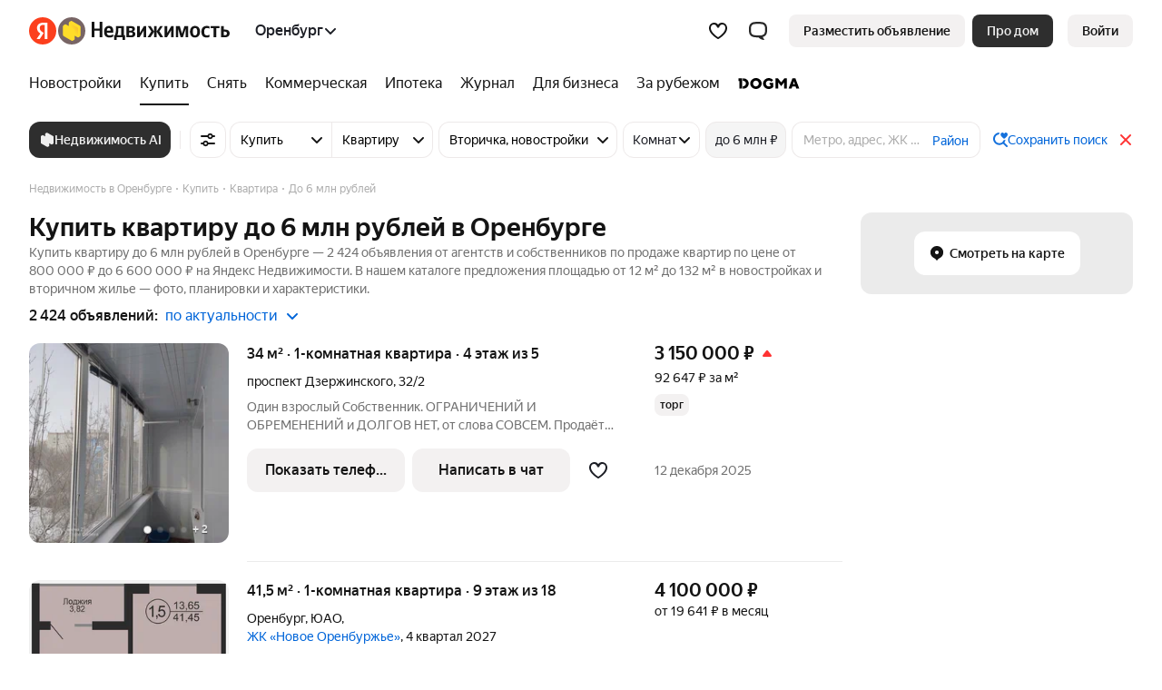

--- FILE ---
content_type: image/svg+xml
request_url: https://s.realty.yandex.net/build-static/realty-front-desktop/_/d3c904139b2ac46abbf69bf581f33478.svg
body_size: 674
content:
<svg width="68" height="12" viewBox="0 0 68 12" fill="none" xmlns="http://www.w3.org/2000/svg"><path d="M33.826.035c.626 0 1.183.07 1.74.243.556.14 1.008.348 1.356.557.348.209.661.452.94.66.243.21.451.383.556.557l.174.244-1.844 1.948c-.035-.07-.104-.105-.14-.174-.034-.07-.173-.174-.347-.348a3.795 3.795 0 00-.591-.452c-.209-.14-.453-.244-.8-.348a3.363 3.363 0 00-1.01-.14c-.904 0-1.67.279-2.295.905-.592.591-.905 1.357-.905 2.296 0 .904.279 1.67.905 2.295.591.591 1.357.905 2.296.905.417 0 .765-.07 1.078-.174.313-.104.522-.174.696-.348l.174-.174V7.27h-.974V5.322H38.8v4.417c-.035.07-.105.14-.21.244-.104.104-.312.313-.625.556-.313.278-.661.487-1.01.696-.347.174-.834.348-1.39.522a5.845 5.845 0 01-1.74.243c-1.74 0-3.235-.591-4.453-1.774-1.217-1.182-1.844-2.574-1.844-4.209 0-1.634.627-3.026 1.844-4.208C30.591.626 32.087.035 33.826.035z" fill="#000"/><path fill-rule="evenodd" clip-rule="evenodd" d="M19.702 0c1.739 0 3.235.591 4.453 1.774 1.217 1.182 1.843 2.574 1.843 4.209-.034 1.634-.626 3.026-1.843 4.208-1.218 1.183-2.714 1.774-4.453 1.774-1.74 0-3.236-.591-4.453-1.774-1.218-1.182-1.844-2.574-1.844-4.208 0-1.635.626-3.027 1.844-4.21C16.466.592 17.962 0 19.702 0zm-.035 2.783c-.904 0-1.635.313-2.227.904a3.234 3.234 0 00-.904 2.296c0 .939.313 1.704.904 2.295.592.626 1.357.905 2.227.905.904 0 1.635-.313 2.227-.905a3.233 3.233 0 00.904-2.295c0-.94-.313-1.705-.904-2.296-.592-.626-1.357-.904-2.227-.904z" fill="#000"/><path d="M5.787.348c1.74 0 3.166.556 4.279 1.635 1.148 1.078 1.705 2.4 1.67 4.034 0 1.566-.592 2.922-1.705 4-1.148 1.079-2.574 1.635-4.279 1.635h-.591V8.904h.591c.8 0 1.461-.278 2.053-.834.591-.557.87-1.253.87-2.087 0-.835-.244-1.53-.8-2.087-.557-.522-1.253-.8-2.088-.8h-.591V.348h.591zM4.535 11.617H1.474V3.165H.5V.348h4.035v11.27zm42.963-6.852L50.94.348h2.749v11.27h-3.061v-6.68l-3.131 3.93-3.166-3.93v6.678H41.27V.348h2.749l3.479 4.418z" fill="#000"/><path fill-rule="evenodd" clip-rule="evenodd" d="M67.5 11.617h-3.305l-.8-2.4h-3.688l-.8 2.4h-3.304L59.88.348h3.34l4.279 11.27zm-6.958-4.834h2.088l-1.044-3.305-1.044 3.305z" fill="#000"/></svg>